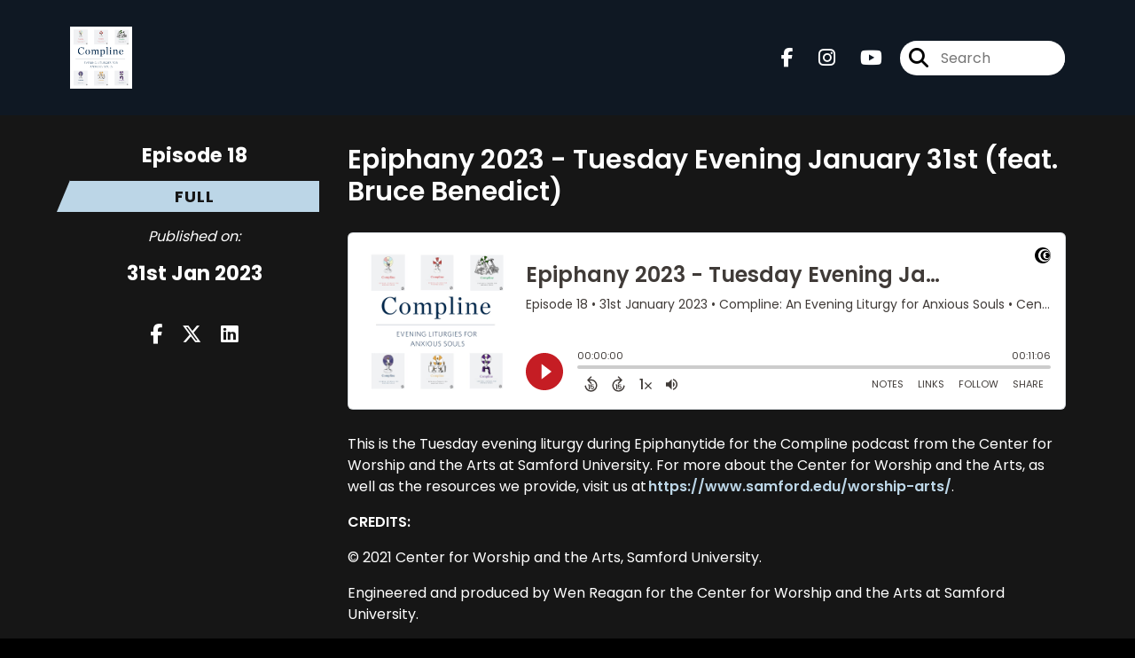

--- FILE ---
content_type: text/html; charset=UTF-8
request_url: https://cwa-compline.captivate.fm/episode/epiphany-2023-tuesday-evening-january-31st-feat-bruce-benedict
body_size: 32772
content:
<!doctype html>
<html lang="en">

<head>
    <meta charset="utf-8">
<meta name="viewport" content="width=device-width, initial-scale=1, shrink-to-fit=no">
<link rel='icon' href='favicon.ico' type='image/x-icon' sizes="32x32">
<link rel="icon" type="image/png" sizes="32x32" href="favicon-32x32.png">
<link rel="icon" type="image/png" sizes="16x16" href="favicon-16x16.png">
<link rel="mask-icon" href="safari-pinned-tab.svg"
    color="#bcd6e7">
<meta name="msapplication-TileColor" content="#da532c">
<meta name="theme-color" content="#ffffff">

    <link rel="apple-touch-icon" sizes="400x400" href="https://cwa-compline.captivate.fm/images/small-artwork.jpg">

    <link rel="alternate" type="application/rss+xml" title="RSS Feed for Compline: An Evening Liturgy for Anxious Souls"
        href="https://feeds.captivate.fm/cwa-compline/" />

<link rel="stylesheet" href="/css/app.css?id=9d260e5c22396c010980">
<script src="https://code.jquery.com/jquery-3.5.1.min.js"
    integrity="sha256-9/aliU8dGd2tb6OSsuzixeV4y/faTqgFtohetphbbj0=" crossorigin="anonymous"></script>

<script src="https://assets.captivate.fm/player/api.min.js"></script>
<script type="text/javascript" src="/js/sizing.js?v=1.1"></script>
<script type="text/javascript" src="/js/captivate-sites.js?id=823717fcf689ad13a9b0"></script>

<meta property="og:locale" content="en_US" />
<meta property="og:type" content="website" />
<meta property="og:title" content="Epiphany 2023 - Tuesday Evening January 31st (feat. Bruce Benedict) - Compline: An Evening Liturgy for Anxious Souls">
<meta property="og:description" content="This is the Tuesday evening liturgy during Epiphanytide for the Compline podcast from the Center for Worship and the Arts at Samford University. For mor...">
<meta name="description" content="This is the Tuesday evening liturgy during Epiphanytide for the Compline podcast from the Center for Worship and the Arts at Samford University. For mor...">
            <meta property="og:image" content="https://artwork.captivate.fm/013c4c95-3787-47d7-9782-43d6d4362f1d/PeXweJNWelq9GuzvdPBgmeKM-facebook.png?1763939946">
        <meta property="og:image:secure_url" content="https://artwork.captivate.fm/013c4c95-3787-47d7-9782-43d6d4362f1d/PeXweJNWelq9GuzvdPBgmeKM-facebook.png?1763939946">
    <meta property="og:url"
    content="https://cwa-compline.captivate.fm/episode/epiphany-2023-tuesday-evening-january-31st-feat-bruce-benedict">
<meta property="og:image:width" content="1200" />
<meta property="og:image:height" content="628" />

<meta name="twitter:title" content="Epiphany 2023 - Tuesday Evening January 31st (feat. Bruce Benedict) - Compline: An Evening Liturgy for Anxious Souls">
<meta name="twitter:description" content="This is the Tuesday evening liturgy during Epiphanytide for the Compline podcast from the Center for Worship and the Arts at Samford University. For mor...">
<meta name="twitter:card" content="summary_large_image">

    <meta property="og:audio" content="https://podcasts.captivate.fm/media/ef6c2763-6c83-473b-b892-8c0cc87dc01b/compline-2021-epiphany-tuesday.mp3">
    <meta property="og:audio:type" content="audio/mpeg">


            <meta name="twitter:image" content="https://artwork.captivate.fm/013c4c95-3787-47d7-9782-43d6d4362f1d/PeXweJNWelq9GuzvdPBgmeKM-facebook.png?1763939946">
    

    <meta name="apple-itunes-app" content="app-id=1517669489">








<title>Epiphany 2023 - Tuesday Evening January 31st (feat. Bruce Benedict) - Compline: An Evening Liturgy for Anxious Souls</title>

<style type="text/css">
                        .hero-header {
                background: url('https://assets.captivate.fm/5e461a39-c56e-4fed-96fc-8c32f9203601/asset/5c5fdceb-ac9a-40c2-86f9-a471aecec196/2c028c3a-2c3b-4763-8156-9fe5d5105c95.jpg');
                background-size: cover;
                background-repeat: no-repeat;
                background-position: center;
            }
                    
    
    a {
        color: #bcd6e7;
    }

    .about-info a {
        color: #bcd6e7
    }

    a.about-support {
        border: 2px solid #bcd6e7;
    }

    a.about-support:hover {
        text-decoration: none;
        color: #000000 !important;
        background: #bcd6e7;
    }

    .episode-type,
    .episode-type-pill,
    .episode-number-block {
        background: #bcd6e7;
        color: #161616;
    }

    .episode-type:before {
        border-color: transparent #bcd6e7 transparent transparent;
    }

    .header {
        background: rgba(13,27,42,0.7);
        color: #FFFFFF;
    }

    .header a,
    .text-logo {
        color: #FFFFFF;
    }

    .site-three .header,
    .site-three .footer {
        background: #161616;
    }

    .site-three .search-box:focus-within label i {
        color: #161616 !important;
    }

    .footer {
        background: #0D1B2A;
        color: #FFFFFF;
    }

    .footer a,
    .footer .copyright,
    .powered-by {
        color: #FFFFFF;
    }

    .footer a:hover,
    .footer a:hover .footer-logo path {
        text-decoration: none;
        fill: #bcd6e7 !important;
    }

    .footer-logo path {
        fill: #FFFFFF !important;
    }

    .body-contrast-color-title {
        color: #FFFFFF !important;
    }


    .social-links a:hover {
        color: #bcd6e7;
    }

    .page-social-links a:hover {
        color: #FFFFFF;
        opacity: 0.7;
    }

    .content {
        background: #161616;
        color: #FFFFFF;
    }

    .episode-title a {
        color: #FFFFFF;
    }

    .episode-title a:hover {
        text-decoration: none;
        color: #bcd6e7;
    }

    .follow-this-podcast {
        background: #252525;
        color: #bcd6e7;
    }


    .email-optin-container {
        background: #1e1e1e;
        color: #FFFFFF;
    }

    .email-optin-container .font-highlight-color {
        color: #bcd6e7;
    }

    .reset-form p,
    .reset-form label {
        color: #FFFFFF;
    }

    body .reset-form a {
        color: #bcd6e7;
    }

    body .reset-form input[type=submit],
    body .reset-form input[type=button],
    body .reset-form button {
        border: 1px solid #FFFFFF;
        color: #FFFFFF;
    }

    body.site-network .reset-form p *,
    body.site-network .small-button,
    body.site-network .small-button .visit-website,
    body.site-network .user-info,
    body.site-network .user-info .small-social-links a,
    body.site-network .current-show .show-episode-info {
        color: #FFFFFF !important;
    }

    body.site-network .reset-form p a {
        color: #bcd6e7 !important;
    }


    @media  only screen and (min-width: 576px) {
        .follow-this-podcast-channels a {
            color: #bcd6e7;
            border: 2px solid #bcd6e7;
        }

        .site-two .follow-this-podcast-channels a {
            color: #FFFFFF;
            border: 2px solid #FFFFFF;
        }
    }

    @media  only screen and (max-width: 992px) {

        .episode-info,
        .episode-meta {
            color: #bcd6e7;
        }
    }

    .about {
        background: #292929;
        color: #FFFFFF
    }

    .about h4 {
        color: #bcd6e7
    }


    .about .small-social-links a {
        color: #bcd6e7
    }

    .episode .episode-link,
    .btn.btn-submit {
        color: #FFFFFF !important;
        border: 1px solid #FFFFFF !important;
    }

    .site-two .tip-section,
    .site-one .tip-section {
        background: #212121;
        color: #FFFFFF
    }

    .site-two .tip-section .tip-shadow:after,
    .site-one .tip-section .tip-shadow:after {
        background: linear-gradient(180deg, rgba(18, 37, 58, 0) 0%, #212121 100%);
    }

    .site-three .tip-section .tip-shadow:after {
        background: linear-gradient(180deg, rgba(18, 37, 58, 0) 0%, #161616 100%);
    }

    .tip:before {
        background: #bcd6e7 !important;
        opacity: 5%;
    }

    .optin a {
        color: #bcd6e7 !important;
    }

    .tip-section a.tip-button,
    .dollar-icon {
        color: #bcd6e7 !important;
    }

    .tip-section a.tip-button:hover,
    .tip .name,
    .tip .tip-info .tip-amount {
        background: #bcd6e7 !important;
        color: #000000 !important;
    }


    .optin a:hover {
        color: #bcd6e7 !important;
    }

    .site-three .optin-titles {
        color: #FFFFFF !important;
    }

    .site-network .optin-title {
        color: #bcd6e7;
    }

    .grey-or-white {
        color: #FFFFFF !important;
    }


    body.site-network .reset-form input[type=submit],
    body.site-network .reset-form input[type=button],
    body.site-network .reset-form button {
        background-color: #bcd6e7 !important;
        color: white;
        border: none !important;
    }

    body.site-network .reset-form input[type=submit]:hover,
    body.site-network .reset-form input[type=button]:hover,
    body.site-network .reset-form button:hover {
        color: white !important;
        opacity: 0.7;
    }

    .btn.btn-submit {
        background: #161616 !important;
    }

    .episode .episode-link:hover,
    .btn.btn-submit:hover {
        color: #161616 !important;
        background: #FFFFFF !important;
    }

    .episode-sharing a {
        color: #FFFFFF !important;
    }

    .episode-sharing a:hover {
        color: #bcd6e7 !important;
    }

    .pagination .page-link {
        background: none;
        color: #bcd6e7;
        border: 2px solid #bcd6e7;
    }

    .pagination .page-link:hover,
    .pagination .page-item.disabled .page-link {
        background: #bcd6e7;
        color: #161616 !important;
        border: 2px solid #bcd6e7;
    }

    .episode-transcripts {
        border: 1px solid #4a4a4a !important
    }

    .border-bottom {
        border-bottom: 1px solid #4a4a4a !important;
    }

    .border-left {
        border-left: 1px solid #4a4a4a !important;
    }

    .bordered:before,
    .spacer:before {
        border-top: 1px solid #4a4a4a !important;
        border-right: 1px solid #4a4a4a !important;
    }

    .bordered:after,
    .spacer:after {
        border-top: 1px solid #4a4a4a !important;
        border-left: 1px solid #4a4a4a !important;
    }

    .show-notes a,
    a.podchaser-info:hover span,
    .episode-browser a {
        color: #bcd6e7 !important;
        text-decoration: none;
    }

    .about-info a:hover,
    .show-notes a:hover,
    .episode-browser a:hover,
    a.cp-timestamp:hover {
        text-decoration: underline;
    }

    a.cp-timestamp {
        color: #bcd6e7 !important;
        text-decoration: none;
        font-weight: bold;
    }

    .about-team-title {
        border-top: 1px solid #161616 !important;
    }

    .small-social-links a {
        color: #FFFFFF
    }

    .small-social-links a:hover {
        color: #bcd6e7 !important;
    }

    .color-border {
        background: #bcd6e7;
    }

    .current-show.odd {
        background: #4a4a4a;
    }

    .site-network {
        background: #161616;
    }

    .start-listening {
        background: #bcd6e7
    }

    .start-listening:hover {
        background: #bcd6e7B0
    }

    .section-title {
        color: #bcd6e7;
    }

    .show-info a {
        background: #bcd6e7;
        color: #161616
    }

    /* NOTE(pierre): If you want to change these, also change them in app css */
    .show-container:hover {
        box-shadow: 0 0.1875rem 1.5rem #bcd6e740;
    }


    .font-highlight-color {
        color: #bcd6e7;
    }

    .follow-this-podcast-channels.site-links>a.show-custom-directories-container>.show-custom-directories>i {
        color: #bcd6e7;
    }

    .btn-outline-captivate {
        transition: all 0.15s ease-in-out;
        color: #bcd6e7;
        border-color: #bcd6e7;
    }

    .btn-outline-captivate:hover {
        color: #000000;
        background-color: #bcd6e7;
    }

    .btn-outline-captivate:hover g.st1 {
        fill: #000000;
    }

    </style>
</head>

<body class="site-one">

    <header class="header fixed">
    <div class="container">
        <div class="row align-items-center">
            <div class="col-sm-5">
                                    <a href="https://cwa-compline.captivate.fm"><img class="logo"
                            alt="Compline: An Evening Liturgy for Anxious Souls"
                            src="https://assets.captivate.fm/5e461a39-c56e-4fed-96fc-8c32f9203601/asset/b6302831-1f2a-4ce8-b6da-edb5dc7616fe/0e3cb9fd-cb0d-4efa-8811-40cab953a880.png"></a>
                            </div>
            <div class="col-sm-7 text-sm-right">
                
                                    <div class="social-links page-social-links">
                                                                                        <a aria-label="Compline: An Evening Liturgy for Anxious Souls's Facebook page" href="https://www.facebook.com/samfordcwa/"
                                        target="_blank"><i class="fa-brands fa-facebook-f"></i></a>
                                                                                                                        <a aria-label="Compline: An Evening Liturgy for Anxious Souls's Instagram page"
                                        href="https://www.instagram.com/samfordcwa" target="_blank"><i
                                            class="fa-brands fa-instagram"></i></a>
                                                                                                                        <a aria-label="Compline: An Evening Liturgy for Anxious Souls's Youtube page" href="https://www.youtube.com/channel/UCMwjkpunVRb5Jv5O1v1lkeg"
                                        target="_blank"><i class="fa-brands fa-youtube"></i></a>
                                                        
                    </div>
                
                                    <form class="search-box ml-sm-3" action="/search" method="POST">
                        <input type="hidden" name="_token" value="7ArlzsbUST46gTrbuJT686cUQqxPcQfNIO6hnDxG">                        <label for="search"><i class="fas fa-search"></i></label>
                        <input name="query" id="search" type="search" placeholder="Search" class="search-input">
                    </form>
                
                


            </div>
        </div>
    </div>
</header>

    
        <div id="showEpisodes"
    class="content pt-5 pb-5 no-hero single-episode fixed-content"">

    <div class="container">

        <div class="row mt-lg-5 mb-3 row-eq-height border-bottom no-gutters episode">

            <div class="col-lg-3">
                <div class="episode-info">
                                            <h4>Episode 18</h4>
                                        <div class="episode-type mt-3">full</div>
                </div>
                <div class="episode-meta pt-lg-3 pb-sm-2 pb-lg-5">
                    <div class="mb-3 published-on"><i>Published on:</i></div>
                    <h4 class="publish-date">31st Jan 2023</h4>
                    
                </div>

                <!-- Facebook -->
                <script type="text/javascript">
                    jQuery(document).ready(function($) {
                        jQuery(document).on('click', '.facebook-share', function(e) {
                            var fbpopup = window.open(
                                "https://www.facebook.com/sharer/sharer.php?u=https://cwa-compline.captivate.fm/episode/epiphany-2023-tuesday-evening-january-31st-feat-bruce-benedict&title=Epiphany 2023 - Tuesday Evening January 31st (feat. Bruce Benedict)&caption=Epiphany 2023 - Tuesday Evening January 31st (feat. Bruce Benedict)",
                                "pop", "width=600, height=400, scrollbars=no");
                            return false;
                        });
                    });
                </script>
                <!-- /Facebook -->

                <div class="episode-sharing d-none d-lg-block">
                    <a class="facebook-share pr-3" href="javascript:void(0);">
                        <i class="fab fa-facebook-f"></i>
                    </a>
                    <a target="_blank" class="twitter-share pr-3"
                        href="https://x.com/intent/post?url=https://cwa-compline.captivate.fm/episode/epiphany-2023-tuesday-evening-january-31st-feat-bruce-benedict/&amp;text=Epiphany 2023 - Tuesday Evening January 31st (feat. Bruce Benedict)">
                        <i class="fab fa-x-twitter"></i>
                    </a>
                    <a target="_blank" class="linkedin-share"
                        href="https://www.linkedin.com/shareArticle?mini=true&amp;url=https://cwa-compline.captivate.fm/episode/epiphany-2023-tuesday-evening-january-31st-feat-bruce-benedict/&amp;title=Epiphany 2023 - Tuesday Evening January 31st (feat. Bruce Benedict)&amp;summary=">
                        <i class="fab fa-linkedin"></i>
                    </a>
                </div>
            </div>

            <div class="col-lg-9">
                <article class="pb-4 pl-lg-5">
                    <header>
                        <h1 class="episode-title">Epiphany 2023 - Tuesday Evening January 31st (feat. Bruce Benedict)</h1>
                    </header>
                    <section>

                        <iframe class="captivate-sharer" allow="autoplay"
                            style="width: 100%; height: 200px; border-radius: 6px;" frameborder="no" scrolling="no"
                            allow="clipboard-write"
                            src="https://player.captivate.fm/episode/2df8e5e4-f9cb-4e09-a4ed-fb30063af9fa"></iframe>


                        
                        <div
                            class="show-notes display ">
                            <p>This is the Tuesday evening liturgy during Epiphanytide for the Compline podcast from the Center for Worship and the Arts at Samford University. For more about the Center for Worship and the Arts, as well as the resources we provide, visit us at <a href="https://www.samford.edu/worship-arts/" rel="noopener noreferrer" target="_blank"><strong>https://www.samford.edu/worship-arts/</strong></a>.&nbsp;</p><p><strong>CREDITS:</strong>&nbsp;</p><p>© 2021 Center for Worship and the Arts, Samford University.&nbsp;</p><p>Engineered and produced by Wen Reagan for the Center for Worship and the Arts at Samford University.&nbsp;</p><p><strong>SPOKEN WORD:</strong>&nbsp;</p><p>Wen Reagan, Stacy Love, Tracy Hanrahan, Meagan Kennedy, Pierce Moffett, Eden Walker.&nbsp;</p><p><strong>MUSIC:</strong>&nbsp;</p><p>“Compline #7 - Epiphany” by Wen Reagan, © 2020 Sursum Corda Music (BMI).&nbsp;</p><p>“Glowing Gaze” by Emily Hanrahan, © 2020 Emily Hanrahan.&nbsp;</p><p>“Star in the East” by Reginald Heber. English traditional tune arranged by William Walker in <em>Southern Harmony</em> (1820). Arrangement by Bruce Benedict, © 2009 Cardiphonia Music.&nbsp;</p><p><strong>TEXTS:</strong>&nbsp;</p><p>The liturgical words for this podcast series include original phrasings, but were primarily curated and designed from several public domain sources, including “An Order for Compline” from the <a href="https://www.churchofengland.org/prayer-and-worship/worship-texts-and-resources/common-worship/daily-prayer/night-prayer-compline" rel="noopener noreferrer" target="_blank"><strong>Anglican</strong></a> and <a href="https://www.bcponline.org/DailyOffice/compline.html" rel="noopener noreferrer" target="_blank"><strong>Episcopal</strong></a> Book of Common Prayer and collects collected from <a href="https://gracecathedral.org/prayers-difficult-times/" rel="noopener noreferrer" target="_blank"><strong>Grace Cathedral</strong></a> and the <a href="https://campusministry.nd.edu/mass-worship/basilica-of-the-sacred-heart/lay-leaders-of-prayer/collects-prayers-of-the-day/ordinary-time-collects-prayers-of-the-day/" rel="noopener noreferrer" target="_blank"><strong>University of Notre Dame</strong></a>.&nbsp;</p><p><strong>SOUNDS:</strong>&nbsp;</p><p>The following sound effects were used in this podcast series and are licensed under the Creative Commons Attribution 3.0 Unported License. To view a copy of this license, visit http://creativecommons.org/licenses/by/3.0/ or send a letter to Creative Commons, PO Box 1866, Mountain View, CA 94042, USA.&nbsp;</p><p>"Door, Front, Opening, A.wav" by InspectorJ (<a href="http://www.jshaw.co.uk/" rel="noopener noreferrer" target="_blank"><strong>www.jshaw.co.uk</strong></a>) of <a href="http://freesound.org/" rel="noopener noreferrer" target="_blank"><strong>Freesound.org.</strong></a>&nbsp;</p><p>"Door, Front, Closing, A.wav" by InspectorJ (<a href="http://www.jshaw.co.uk/" rel="noopener noreferrer" target="_blank"><strong>www.jshaw.co.uk</strong></a>) of <a href="http://freesound.org/" rel="noopener noreferrer" target="_blank"><strong>Freesound.org.</strong></a>&nbsp;</p><p>“06 – Crackling Candle.wav” by 14GPanskaLetko_Dominik of <a href="http://freesound.org/" rel="noopener noreferrer" target="_blank"><strong>Freesound.org.</strong></a>&nbsp;</p><p>“Lights a Candle Light with a Match” by straget of <a href="http://freesound.org/" rel="noopener noreferrer" target="_blank"><strong>Freesound.org.</strong></a>&nbsp;</p><p>The following sound effects were used in this podcast series and are licensed under the Creative Commons Attribution-NonCommercial 3.0 Unported License. To view a copy of this license, visit http://creativecommons.org/licenses/by-nc/3.0/ or send a letter to Creative Commons, PO Box 1866, Mountain View, CA 94042, USA.&nbsp;</p><p>“Soft Shoes Walking on a Dirt Road” by Nagwense of <a href="http://freesound.org/" rel="noopener noreferrer" target="_blank"><strong>Freesound.org.</strong></a>&nbsp;</p><p>“Match Being Lit.wav” by Jeanet_Henning of <a href="http://freesound.org/" rel="noopener noreferrer" target="_blank"><strong>Freesound.org.</strong></a>&nbsp;</p><p>“Candle Blow.wav” by Bee09 of <a href="http://freesound.org/" rel="noopener noreferrer" target="_blank"><strong>Freesound.org.</strong></a>&nbsp;</p>
                        </div>

                        
                    </section>
                </article>
            </div>

        </div>

        <div class="episode-sharing d-lg-none">
            <a class="facebook-share pr-3" href="javascript:void(0);">
                <i class="fab fa-facebook-f"></i>
            </a>
            <a target="_blank" class="twitter-share pr-3"
                href="https://x.com/intent/post?url=https://cwa-compline.captivate.fm/episode/epiphany-2023-tuesday-evening-january-31st-feat-bruce-benedict/&amp;text=Epiphany 2023 - Tuesday Evening January 31st (feat. Bruce Benedict)">
                <i class="fab fa-x-twitter"></i>
            </a>
            <a target="_blank" class="linkedin-share"
                href="https://www.linkedin.com/shareArticle?mini=true&amp;url=https://cwa-compline.captivate.fm/episode/epiphany-2023-tuesday-evening-january-31st-feat-bruce-benedict/&amp;title=Epiphany 2023 - Tuesday Evening January 31st (feat. Bruce Benedict)&amp;summary=">
                <i class="fab fa-linkedin"></i>
            </a>
        </div>

        <div class="episode-browser">

                            <a href="https://cwa-compline.captivate.fm/episode/epiphany-2023-wednesday-evening-february-1st-feat-bruce-benedict" class="btn next-episode">Next
                    Episode</a>
                        <a href="https://cwa-compline.captivate.fm/episodes" class="btn">All Episodes</a>
                            <a href="https://cwa-compline.captivate.fm/episode/epiphany-2023-monday-evening-january-30th-feat-bruce-benedict"
                    class="btn previous-episode">Previous Episode</a>
            
        </div>

    </div>


</div>
    
    
    
    <div class="follow-this-podcast pt-4 pb-4 pt-sm-5 pb-sm-5">

        <div class="container">

            <div class="row align-items-center">

                <div class="col-12 text-center">

                    <h4 class="mb-2">Listen for free</h4>

                    <div class="site-links follow-this-podcast-channels">

                        <a class="btn" href="https://cwa-compline.captivate.fm/rssfeed" target="_blank">
                        <svg aria-hidden="true" class="link-logo rss-svg" focusable="false" width="35" height="36"
                            viewBox="0 0 35 36" fill="none" xmlns="http://www.w3.org/2000/svg">
                            <path
                                d="M10 30.5C10 27.7656 7.73438 25.5 5 25.5C2.1875 25.5 0 27.7656 0 30.5C0 33.3125 2.1875 35.5 5 35.5C7.73438 35.5 10 33.3125 10 30.5ZM23.6719 34.25C23.0469 22.1406 13.3594 12.4531 1.25 11.8281C0.546875 11.75 0 12.375 0 13.0781V16.8281C0 17.4531 0.46875 18 1.09375 18.0781C9.84375 18.625 16.875 25.6562 17.4219 34.4062C17.5 35.0312 18.0469 35.5 18.6719 35.5H22.4219C23.125 35.5 23.75 34.9531 23.6719 34.25ZM34.9219 34.25C34.2969 15.9688 19.6094 1.20312 1.25 0.578125C0.546875 0.5 0 1.04688 0 1.82812V5.57812C0 6.20312 0.46875 6.75 1.17188 6.82812C16.0938 7.375 28.125 19.4062 28.6719 34.3281C28.75 35.0312 29.2969 35.5781 29.9219 35.5781H33.6719C34.4531 35.5 35 34.9531 34.9219 34.25Z"
                                fill="#FF9900" />
                        </svg>
                        <span class="link-label">RSS Feed</span>
                    </a>
                                                                    <a class="btn" aria-label="Listen on Apple Podcasts" href="https://cwa-compline.captivate.fm/apple" target="_blank">
                        <svg class="link-logo" xmlns="http://www.w3.org/2000/svg" xmlns:xlink="http://www.w3.org/1999/xlink"
                            width="30" height="30" viewBox="0 0 40 40" xmlns:v="https://vecta.io/nano">
                            <defs>
                                <linearGradient y2="1" x2=".5" y1="0" x1=".5" id="A">
                                    <stop stop-color="#f452ff" offset="0" />
                                    <stop stop-color="#832bc1" offset="1" />
                                </linearGradient>
                                <path id="B"
                                    d="M39.137 34.569c-.387.981-1.281 2.362-2.549 3.335-.732.562-1.606 1.099-2.806 1.453-1.279.378-2.855.506-4.816.506H11.034c-1.961 0-3.537-.128-4.816-.506-1.2-.354-2.074-.891-2.806-1.453-1.267-.973-2.161-2.354-2.549-3.335-.78-1.976-.788-4.218-.788-5.631h0V11.062h0c0-1.412.008-3.654.788-5.631.387-.981 1.281-2.362 2.549-3.335C4.144 1.535 5.017.998 6.217.643 7.497.265 9.072.137 11.034.137h0 17.933 0c1.961 0 3.537.128 4.816.506 1.2.354 2.074.892 2.806 1.453 1.267.973 2.161 2.354 2.549 3.335.78 1.976.788 4.218.788 5.631v17.876c0 1.412-.008 3.654-.788 5.631z" />
                            </defs>
                            <g stroke="null">
                                <use xlink:href="#B" fill="url(#A)" fill-rule="evenodd" />
                                <use xlink:href="#B" fill="none" />
                                <path
                                    d="M22.89 22.971c-.598-.629-1.648-1.032-2.888-1.032s-2.29.403-2.888 1.032a1.82 1.82 0 0 0-.529 1.144c-.101.928-.044 1.727.065 3.005l.559 4.495.468 2.267c.22.737 1.041 1.382 2.326 1.382s2.106-.645 2.326-1.382c.136-.455.284-1.09.468-2.267l.559-4.495c.109-1.278.166-2.077.065-3.005-.052-.479-.217-.816-.529-1.144zm-6.146-5.6c0 1.795 1.46 3.251 3.261 3.251s3.261-1.456 3.261-3.251-1.46-3.251-3.261-3.251-3.261 1.456-3.261 3.251zm3.221-12.83c-7.627.022-13.877 6.19-13.972 13.793-.077 6.159 3.867 11.427 9.375 13.359.134.047.269-.064.248-.203l-.203-1.431a.48.48 0 0 0-.284-.378c-4.353-1.896-7.392-6.248-7.344-11.289.064-6.615 5.483-12.009 12.119-12.062 6.784-.055 12.321 5.431 12.321 12.182 0 4.99-3.026 9.289-7.345 11.17a.48.48 0 0 0-.283.379l-.203 1.43c-.021.14.114.25.248.204 5.455-1.913 9.376-7.099 9.376-13.182 0-7.717-6.309-13.992-14.054-13.97zm-.253 6.409c4.324-.167 7.895 3.291 7.895 7.565a7.54 7.54 0 0 1-2.4 5.518.58.58 0 0 0-.183.455c.029.52.019 1.025-.016 1.596-.009.152.162.249.288.163 2.476-1.687 4.104-4.523 4.104-7.731 0-5.283-4.414-9.558-9.759-9.351-4.967.192-8.952 4.274-9.016 9.229-.042 3.259 1.597 6.146 4.104 7.854.126.086.296-.012.287-.163A13.35 13.35 0 0 1 15 24.487a.58.58 0 0 0-.182-.454 7.54 7.54 0 0 1-2.398-5.721c.105-3.967 3.314-7.208 7.292-7.362z"
                                    fill="#fff" />
                            </g>
                        </svg>
                        <span class="link-label">Apple Podcasts</span>
                    </a>
                                                                    <a class="btn" aria-label="Listen on Spotify" href="https://cwa-compline.captivate.fm/spotify" target="_blank">
                        <svg class="link-logo spotify-svg" xmlns="http://www.w3.org/2000/svg" height="168px" width="168px"
                            version="1.1" viewBox="0 0 168 168">
                            <path fill="#1ED760"
                                d="m83.996 0.277c-46.249 0-83.743 37.493-83.743 83.742 0 46.251 37.494 83.741 83.743 83.741 46.254 0 83.744-37.49 83.744-83.741 0-46.246-37.49-83.738-83.745-83.738l0.001-0.004zm38.404 120.78c-1.5 2.46-4.72 3.24-7.18 1.73-19.662-12.01-44.414-14.73-73.564-8.07-2.809 0.64-5.609-1.12-6.249-3.93-0.643-2.81 1.11-5.61 3.926-6.25 31.9-7.291 59.263-4.15 81.337 9.34 2.46 1.51 3.24 4.72 1.73 7.18zm10.25-22.805c-1.89 3.075-5.91 4.045-8.98 2.155-22.51-13.839-56.823-17.846-83.448-9.764-3.453 1.043-7.1-0.903-8.148-4.35-1.04-3.453 0.907-7.093 4.354-8.143 30.413-9.228 68.222-4.758 94.072 11.127 3.07 1.89 4.04 5.91 2.15 8.976v-0.001zm0.88-23.744c-26.99-16.031-71.52-17.505-97.289-9.684-4.138 1.255-8.514-1.081-9.768-5.219-1.254-4.14 1.08-8.513 5.221-9.771 29.581-8.98 78.756-7.245 109.83 11.202 3.73 2.209 4.95 7.016 2.74 10.733-2.2 3.722-7.02 4.949-10.73 2.739z">
                            </path>
                        </svg>
                        <span class="link-label">Spotify</span>
                    </a>
                                                                        
    
    

                    </div>


                </div>

            </div>

        </div>

    </div>

    <div class="about pt-5 pb-5">

        <div class="container">

            <div class="row no-gutters">

                <div class="col-sm-3">

                    <img alt="Show artwork for Compline: An Evening Liturgy for Anxious Souls" src="https://artwork.captivate.fm/150f6ce2-0cee-41d7-b2d5-263546cfb57a/jIt6t1Qtr4o2tY1XkwHufBD9.jpg"
                        class="about-artwork">

                </div>

                <div class="col-sm-9">
                    <div class="pl-sm-5 pt-3 pt-sm-0">
                        <h4 class="mb-4">About the Podcast</h4>
                        <div class="about-info">
                            <div class="about-title">Compline: An Evening Liturgy for Anxious Souls</div>
                                                            <div class="about-subtitle">An invitation to commune with God in a time of reflection, contemplation, and stillness at the end of the day in our anxious age.</div>
                                                                                        <div class="about-info mt-3 mb-3">SCHEDULE: New services release every Sunday through Thursday at 5 am.<br />
<br />
Compline: Evening Liturgies for Anxious Souls is a meditative prayer service offered Sunday through Thursday evenings from the Center for Worship and the Arts at Samford University. Based on the ancient practice of Praying the Hours, Compline features original music and the curation of scripture and prayers built into an invitation to commune with God in a time of reflection, quiet, and stillness at the end of the day in our anxious age.</div>
                                                                                </div>
                    </div>
                </div>

            </div>

            
        </div>

    </div>


    <footer class="footer pt-sm-5 pb-sm-5 pt-3 pb-3">
    <div class="container">
        <div class="row align-items-center">
            <div class="col-sm-6">
                <div class="copyright">Center for Worship and the Arts at Samford University</div>
            </div><!--
        -->
            <div class="col-sm-6">
                            </div>
        </div>
    </div>
</footer>

<!-- Optional JavaScript -->
<!-- jQuery first (in the head), then Bootstrap JS -->
<script src="https://stackpath.bootstrapcdn.com/bootstrap/4.3.1/js/bootstrap.min.js"
    integrity="sha384-JjSmVgyd0p3pXB1rRibZUAYoIIy6OrQ6VrjIEaFf/nJGzIxFDsf4x0xIM+B07jRM" crossorigin="anonymous">
</script>

</body>

</html>
